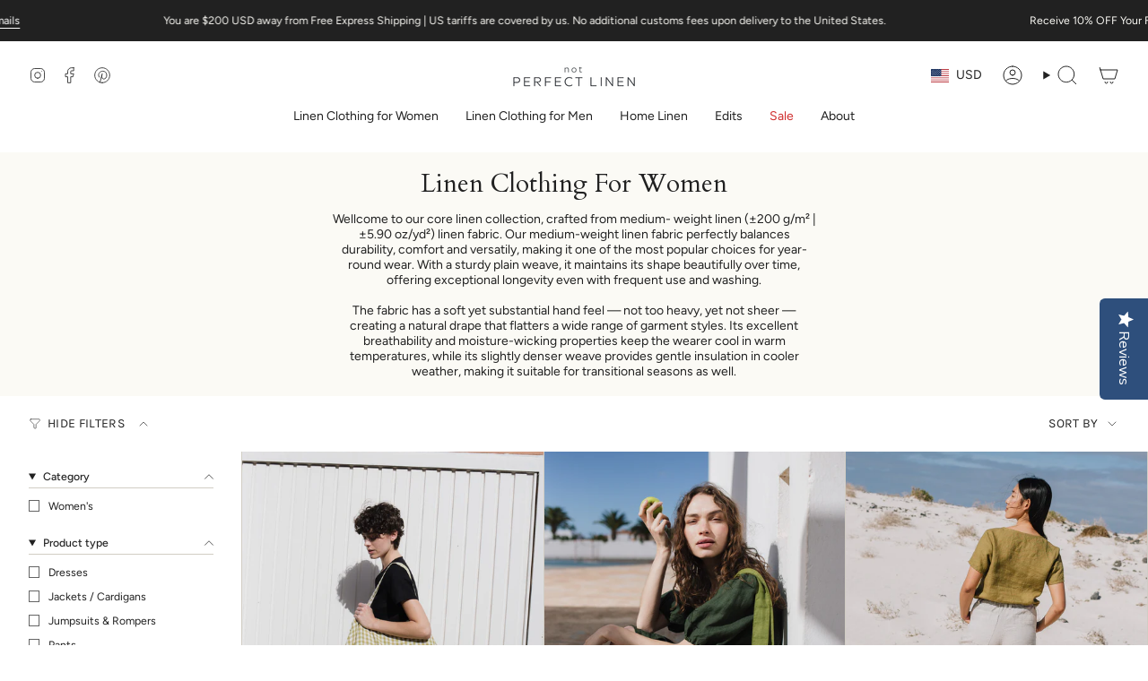

--- FILE ---
content_type: text/css
request_url: https://notperfectlinen.com/cdn/shop/t/130/assets/custom.css?v=113950691701117592681769164879
body_size: 17
content:
.article__title a,.article__link a,.article__content a,.article__content .rte a,.blog-section .article__title a,.widget__link{--link: var(--text-dark) !important;--link-hover: var(--COLOR-PRIMARY) !important;--btn-text: var(--text-dark) !important;--btn-text-hover: var(--COLOR-PRIMARY) !important;color:var(--text-dark)!important}.article__content a:hover,.article__title a:hover{color:var(--COLOR-PRIMARY)!important}.article__reading-time{display:inline-block;margin-left:8px;padding-left:8px;border-left:1px solid var(--text-light);opacity:.8;font-size:.95em}.article__reading-time:before{content:"\1f4d6  ";margin-right:4px}.article__content img,.article__content .rte img{max-width:100%!important;height:auto!important}.article__content img:not([style*=float]):not([style*=width]),.article__content p>img:only-child{display:block!important;margin-left:auto!important;margin-right:auto!important}.article__content p:has(img:only-child){text-align:center!important;margin-bottom:24px}.article__content img[style*=width]{display:inline-block!important}.article__content img[style*=float]{display:inline!important}.article__content .grid{display:grid!important;gap:16px;margin:24px 0}.article__content .grid--1-col{grid-template-columns:1fr}@media (min-width: 750px){.article__content .grid--2-col-tablet{grid-template-columns:repeat(2,1fr)}}.article__content .grid__item img,.article__content .centered-image{width:100%!important;height:auto!important;display:block!important;margin:0!important}.article__content p,.article__content{text-align:justify;text-justify:inter-word}.article__content h1,.article__content h2,.article__content h3,.article__content h4,.article__content h5,.article__content h6{text-align:left}.price--custom-dress.sale .new-price{color:#d02a2a;font-weight:500}.sliderow__title:has(span[style*="color: #d02a2a"]),.navtext:has(span[style*="color: #d02a2a"]){gap:0!important;justify-content:flex-start!important}.sliderow__title span[style*="color: #d02a2a"],.navtext span[style*="color: #d02a2a"]{margin-left:0!important;display:inline!important}
/*# sourceMappingURL=/cdn/shop/t/130/assets/custom.css.map?v=113950691701117592681769164879 */


--- FILE ---
content_type: application/x-javascript
request_url: https://app.cart-bot.net/public/status/shop/notperfectlinen1.myshopify.com.js?1769339460
body_size: -319
content:
var giftbee_settings_updated='1769173080c';

--- FILE ---
content_type: text/javascript
request_url: https://notperfectlinen.com/cdn/shop/t/130/assets/reduce-waste.js?v=24377472946803181771768727143
body_size: -544
content:
document.addEventListener("DOMContentLoaded",(function(){const e=document.getElementById("checkbox-dont-include-label"),t=document.getElementById("checkbox-dont-include-samples");null!==sessionStorage.getItem("labelCheckbox")&&(e.checked="true"===sessionStorage.getItem("labelCheckbox")),null!==sessionStorage.getItem("samplesCheckbox")&&(t.checked="true"===sessionStorage.getItem("samplesCheckbox")),e.addEventListener("change",(function(){sessionStorage.setItem("labelCheckbox",this.checked.toString())})),t.addEventListener("change",(function(){sessionStorage.setItem("samplesCheckbox",this.checked.toString())}))}));

--- FILE ---
content_type: text/javascript
request_url: https://notperfectlinen.com/cdn/shop/t/130/assets/product-customizations.js?v=117340374102489466451768727135
body_size: 10260
content:
(function(){"use strict";console.log("\u{1F3A8} PRODUCT CUSTOMIZATIONS LOADED - Version:",new Date().toISOString()),customElements.get("product-customizations")||customElements.define("product-customizations",class extends HTMLElement{constructor(){super(),this.customizations=[],this.freeCount=parseInt(this.dataset.freeCount||"1"),this.chargeAmount=parseFloat(this.dataset.chargeAmount||"10.00"),this.chargeAmountCents=parseInt(this.dataset.chargeAmountCents||"1000"),this.maxCustomizations=parseInt(this.dataset.maxCustomizations||"3"),this.feeVariantId=this.dataset.feeVariantId||"56012001018235",this.isDress=this.dataset.isDress==="true",this.currencyCode=this.dataset.currencyCode||"USD",this.currencySymbol=this.dataset.currencySymbol||"$",this.moneyFormat=this.dataset.moneyFormat||"${{amount}}",this.productTags=this.dataset.productTags?this.dataset.productTags.split(","):[],this.savedChoices={}}connectedCallback(){this.form=this.closest("form[data-product-form]")||this.closest("product-form")?.querySelector("form")||document.querySelector("form[data-product-form]"),this.modal=this.querySelector("dialog"),this.trigger=this.querySelector("[data-customizations-trigger]"),this.triggerText=this.querySelector("[data-trigger-text]"),this.triggerCount=this.querySelector("[data-trigger-count]"),this.addButton=this.querySelector("[data-add-customization]"),this.container=this.querySelector("[data-customizations-container]"),this.totalEl=this.querySelector("[data-customization-total]"),this.totalAmount=this.querySelector("[data-total-amount]"),this.hiddenInput=this.querySelector("[data-customization-data]"),this.applyButton=this.querySelector("[data-apply-customizations]"),this.statusMessage=this.querySelector("[data-status-message]"),this.modalStatusMessage=this.querySelector("[data-modal-status-message]"),this.messageEl=this.querySelector("[data-customizations-message]"),this.choicesContainer=this.querySelector("[data-customization-choices]"),this.editingCartItemKey=null,this.editingVariantId=null,console.log("[Init] statusMessage:",this.statusMessage),console.log("[Init] modalStatusMessage:",this.modalStatusMessage),this.form||console.warn("Product customizations: Missing product form",this),this.renderChoiceFields(),this.bindEvents(),this.updateUI(),this.checkForEditMode(),this.observeButtonPriceChanges()}getFixedPrice(tier){const pricing={dress:{USD:{tier2:10,tier3:8},CAD:{tier2:14,tier3:11},EUR:{tier2:9,tier3:7},GBP:{tier2:8,tier3:6},AUD:{tier2:15,tier3:12},NOK:{tier2:100,tier3:80},SGD:{tier2:14,tier3:11},CHF:{tier2:9,tier3:7}},other:{USD:{tier2:8,tier3:4},CAD:{tier2:11,tier3:5},EUR:{tier2:7,tier3:4},GBP:{tier2:6,tier3:3},AUD:{tier2:12,tier3:6},NOK:{tier2:80,tier3:40},SGD:{tier2:11,tier3:5},CHF:{tier2:7,tier3:4}}},productType=this.isDress?"dress":"other",currencyPricing=pricing[productType][this.currencyCode];return currencyPricing?currencyPricing[tier]:(console.warn(`Currency ${this.currencyCode} not found, falling back to USD`),pricing[productType].USD[tier])}observeButtonPriceChanges(){const addToCartButton=document.querySelector("[data-add-to-cart]");if(!addToCartButton)return;const priceElement=addToCartButton.querySelector("[data-product-price]");if(!priceElement)return;new MutationObserver(mutations=>{mutations.forEach(mutation=>{mutation.type==="attributes"&&mutation.attributeName==="data-price-cents"&&this.updateAddToCartTotal()})}).observe(priceElement,{attributes:!0,attributeFilter:["data-price-cents"]})}checkForEditMode(){const editCartItemKey=new URLSearchParams(window.location.search).get("edit_cart_item");console.log("\u{1F50D} checkForEditMode:",{editCartItemKey}),editCartItemKey&&setTimeout(()=>{console.log("\u23F0 Fetching cart data..."),fetch("/cart.js").then(r=>r.json()).then(cart=>{console.log("\u{1F4E6} Cart loaded:",cart);const item=cart.items.find(i=>i.key===editCartItemKey);if(console.log("\u{1F3AF} Found item:",item),!item){console.warn("Cart item not found:",editCartItemKey);return}this.editingCartItemKey=editCartItemKey,this.editingVariantId=item.variant_id,this.customizations=[],Object.keys(item.properties||{}).forEach(key=>{key.startsWith("Customization ")&&this.customizations.push({text:item.properties[key],price:0}),(key==="Closures"||key==="Waist Ties"||key==="Pockets")&&this.setSavedChoiceValue(key,item.properties[key])}),console.log("\u270F\uFE0F Customizations extracted:",this.customizations),console.log("\u270F\uFE0F Customizations count:",this.customizations.length),this.renderChoiceFields(),this.container.innerHTML="",this.customizations.forEach((c,i)=>this.renderCustomization(c,i)),this.updateUI(),this.updateTrigger(),console.log("\u270F\uFE0F Before updateStatusMessage, count:",this.customizations.length),this.updateStatusMessage(),console.log("\u{1F3AD} Opening modal... trigger:",this.trigger),this.trigger?(this.trigger.click(),console.log("\u2705 Clicked trigger button")):this.modal&&(this.modal.showModal(),this.modal.style.pointerEvents="auto",this.modal.style.zIndex="9999",console.log("\u2705 Opened modal directly")),window.history.replaceState({},"",window.location.pathname)}).catch(err=>{console.error("Failed to load cart for editing:",err)})},300)}bindEvents(){this.addButton?.addEventListener("click",e=>{e.preventDefault(),this.addCustomization()}),this.querySelectorAll("[data-add-paid-customization]").forEach(button=>{button.addEventListener("click",e=>{e.preventDefault(),this.addCustomization()})});const guideModal=this.querySelector("[data-customization-guide-modal]"),guideTrigger=this.querySelector("[data-customization-guide-trigger]"),guideTrigger2=this.querySelector("[data-customization-guide-trigger-2]"),guideCloseButtons=this.querySelectorAll("[data-guide-close]");guideTrigger&&guideModal&&guideTrigger.addEventListener("click",e=>{e.preventDefault(),guideModal.showModal()}),guideTrigger2&&guideModal&&guideTrigger2.addEventListener("click",e=>{e.preventDefault(),guideModal.showModal()}),guideModal&&guideCloseButtons.length>0&&guideCloseButtons.forEach(btn=>{btn.addEventListener("click",()=>{guideModal.close()})}),this.applyButton?.addEventListener("click",e=>{e.preventDefault(),this.applyCustomizations()});const clearAndCloseButton=this.querySelector("[data-clear-and-close]"),closeButton=this.querySelector("[data-popup-close]");this.form&&this.form.addEventListener("submit",e=>{this.injectCustomizationData()},!0),this.trigger&&this.modal&&this.trigger.addEventListener("click",()=>{setTimeout(()=>{console.log("[Modal Open] Forcing status message update"),this.updateStatusMessage()},100),setTimeout(()=>{const scrollableContainer=this.modal.querySelector("[data-scroll-lock-scrollable]");scrollableContainer&&(scrollableContainer.style.webkitOverflowScrolling="touch",scrollableContainer.style.overflowY="scroll",scrollableContainer.addEventListener("touchstart",e=>{e.stopPropagation()},{passive:!0}),scrollableContainer.addEventListener("touchmove",e=>{e.stopPropagation()},{passive:!0}))},100)})}renderChoiceFields(){if(!this.choicesContainer)return;const enabledChoices=[{tag:"custom-closures",label:"Closures",options:["Buttons","Snaps"]},{tag:"custom-waist-ties",label:"Waist Ties",options:this.productTags.includes("custom-waist-no-tie")?["Removable waist ties (2 back loops)",'Sewn-in side waist ties (0.98"/2.5 cm)',"No Ties"]:["Removable waist ties (2 back loops)",'Sewn-in side waist ties (0.98"/2.5 cm)']},{tag:"custom-pockets",label:"Pockets",options:["Side seam pockets","Patch pockets"]}].filter(choice=>this.productTags.includes(choice.tag));if(enabledChoices.length===0)return;const html=enabledChoices.map(choice=>{const savedValue=this.getSavedChoiceValue(choice.label),isSaved=savedValue&&savedValue!=="";return`
            <div style="margin-bottom: 16px; display: flex; align-items: center; gap: 8px;" data-choice-row="${choice.label}">
              <div style="min-width: 70px; flex-shrink: 0;">
                <label style="font-weight: 500; color: #000; font-size: 0.9rem; display: block;">
                  ${choice.label}
                </label>
                <span data-selected-badge="${choice.label}" style="color: #059669; font-size: 0.75rem; font-weight: 600; display: ${isSaved?"block":"none"}; margin-top: 2px;">\u2713 Selected</span>
              </div>
              <select 
                name="properties[${choice.label}]"
                data-choice-select
                data-choice-label="${choice.label}"
                style="
                  flex: 1;
                  padding: 10px;
                  border: 1px solid #ddd;
                  border-radius: 4px;
                  font-size: 0.95rem;
                  background: white;
                  color: #000;
                "
              >
                <option value="">Standard</option>
                ${choice.options.map(opt=>`<option value="${opt.replace(/"/g,"&quot;")}" ${savedValue===opt?"selected":""}>${opt}</option>`).join("")}
              </select>
            </div>
          `}).join("");this.choicesContainer.innerHTML=html,this.querySelectorAll("[data-choice-select]").forEach(select=>{select.addEventListener("change",e=>{const label=e.target.getAttribute("data-choice-label"),badge=this.querySelector(`[data-selected-badge="${label}"]`);badge&&(badge.style.display=e.target.value?"block":"none")})})}addCustomization(){if(this.customizations.length>=this.maxCustomizations){this.showMessage(`Maximum ${this.maxCustomizations} customizations allowed`,"error");return}if(this.customizations.some(c=>!c.saved)){this.showMessage("Please save the current customization before adding another","error");return}const index=this.customizations.length,customization={id:Date.now()+index,text:"",saved:!1};this.customizations.push(customization),this.renderCustomization(customization,index),this.updateUI()}applyCustomizations(){const validCustomizations=this.customizations.filter(c=>c.text.trim()!==""),choiceSelects=this.querySelectorAll("[data-choice-select]"),hasChoiceSelections=Array.from(choiceSelects).some(select=>select.value!=="");if(validCustomizations.length===0&&!hasChoiceSelections){this.showMessage("Please add at least one customization or make a selection","error");return}if(choiceSelects.forEach(select=>{const label=select.getAttribute("data-choice-label");label&&select.value&&this.setSavedChoiceValue(label,select.value)}),this.customizations=validCustomizations,this.clearAllContainers(),this.customizations.forEach((c,i)=>this.renderCustomization(c,i)),this.renderChoiceFields(),this.editingCartItemKey){this.replaceCartItem();return}this.updateTrigger(),this.updateStatusMessage(),this.modal&&this.modal.close(),this.showMessage("Customizations applied!","success")}clearAndClose(){this.customizations=[],this.clearAllContainers(),this.savedChoices={},this.querySelectorAll("[data-choice-select]").forEach(select=>{select.selectedIndex=0}),this.renderChoiceFields(),this.updateUI(),this.updateTrigger(),this.removeCustomizationInputs(),this.removeFeeFromCart(),this.updateStatusMessage(),this.modal&&this.modal.close(),this.showMessage("Customizations cleared","info")}updateStatusMessage(){const count=this.customizations.length,choiceSelects=this.querySelectorAll("[data-choice-select]"),hasChoiceSelections=Array.from(choiceSelects).some(select=>select.value!=="");if(console.log("[Status] Updating status messages - count:",count,"hasChoiceSelections:",hasChoiceSelections),console.log("[Status] modalStatusMessage element:",this.modalStatusMessage),count>0||hasChoiceSelections){let productPriceCents=0;const form=this.form,selectedVariantId=form?.querySelector('[name="id"]')?.value,priceElement=document.querySelector("[data-add-to-cart]")?.querySelector("[data-product-price]");if(priceElement&&(productPriceCents=parseInt(priceElement.getAttribute("data-price-cents")||"0",10)),productPriceCents===0){const variantSelector=form?.querySelector('select[name="id"], input[name="id"]:checked');if(variantSelector){const selectedOption=variantSelector.tagName==="SELECT"?variantSelector.options[variantSelector.selectedIndex]:variantSelector;productPriceCents=parseInt(selectedOption?.dataset?.price||"0",10)}}if(productPriceCents===0&&window.ShopifyProductVariants&&selectedVariantId){const variant=window.ShopifyProductVariants.find(v=>v.id==selectedVariantId);variant&&(productPriceCents=variant.price)}productPriceCents===0&&this.dataset.productPriceCents&&(productPriceCents=parseInt(this.dataset.productPriceCents,10)),console.log("[Price] Final productPriceCents:",productPriceCents);const customizationTotal=this.calculateTotal(),customizationCents=Math.round(customizationTotal*100),totalCents=productPriceCents+customizationCents,formatPrice=cents=>`${(cents/100).toFixed(2)} ${this.currencyCode}`,itemPrice=formatPrice(productPriceCents),customPrice=formatPrice(customizationCents),totalPrice=formatPrice(totalCents),messageHTML=`
            <strong>\u2713 Customizations applied!</strong><br>
            <span style="font-size: 0.9em; opacity: 0.9;">
              Item: ${itemPrice} + Customization: ${customPrice} = <strong>${totalPrice}</strong>
            </span>
          `;this.statusMessage.innerHTML=messageHTML,this.statusMessage.style.display="block",this.modalStatusMessage?(console.log("[Status] Setting modal status message HTML"),this.modalStatusMessage.innerHTML=messageHTML,this.modalStatusMessage.style.display="block"):(console.warn("[Status] modalStatusMessage element not found!"),this.modalStatusMessage=this.querySelector("[data-modal-status-message]"),this.modalStatusMessage&&(console.log("[Status] Found modalStatusMessage on second try"),this.modalStatusMessage.innerHTML=messageHTML,this.modalStatusMessage.style.display="block"))}else console.log("[Status] No customizations, hiding status messages"),this.statusMessage.style.display="none",this.modalStatusMessage&&(this.modalStatusMessage.style.display="none")}updateTrigger(){const count=this.customizations.length,total=this.calculateTotal(),choiceSelects=this.querySelectorAll("[data-choice-select]"),hasChoiceSelections=Array.from(choiceSelects).some(select=>select.value!=="");if(count>0||hasChoiceSelections){const totalCents=Math.round(total*100),formattedTotal=window.theme&&window.theme.formatMoney?window.theme.formatMoney(totalCents,this.moneyFormat):`${this.currencySymbol}${total.toFixed(2)}`,totalWithCurrency=formattedTotal.includes(this.currencyCode)?formattedTotal:`${formattedTotal} ${this.currencyCode}`;this.triggerText.textContent=`Edit Customizations (${totalWithCurrency})`,this.triggerCount.classList.add("hidden")}else this.triggerText.textContent="Need Customization?",this.triggerCount.classList.add("hidden");this.updateStatusMessage(),this.updateAddToCartTotal()}updateAddToCartTotal(){const addToCartButton=document.querySelector("[data-add-to-cart]");if(!addToCartButton)return;let productPriceCents=0;const priceElement=addToCartButton.querySelector("[data-product-price]");priceElement&&(productPriceCents=parseInt(priceElement.getAttribute("data-price-cents")||"0",10)),productPriceCents===0&&this.dataset.productPriceCents&&(productPriceCents=parseInt(this.dataset.productPriceCents,10));const customizationTotal=this.calculateTotal(),customizationCents=Math.round(customizationTotal*100),totalCents=productPriceCents+customizationCents,formattedTotal=window.theme&&window.theme.formatMoney?window.theme.formatMoney(totalCents,this.moneyFormat):`${this.currencySymbol}${(totalCents/100).toFixed(2)}`,totalWithCurrency=formattedTotal.includes(this.currencyCode)?formattedTotal:`${formattedTotal} ${this.currencyCode}`;if(priceElement)priceElement.textContent=totalWithCurrency;else{const buttonText=addToCartButton.querySelector("[data-add-to-cart-text]");if(buttonText&&customizationCents>0){const baseText=buttonText.textContent.split("\u2022")[0].trim();buttonText.textContent=`${baseText} \u2022 ${totalWithCurrency}`}}}renderCustomization(customization,index){const item=document.createElement("div");item.className="customization-item",item.dataset.customizationId=customization.id;const isSaved=customization.saved||!1,customizationPrice=index>0?this.formatMoney(this.getPriceForCustomization(index+1)):"";item.innerHTML=`
          <div class="customization-item__wrapper">
            <div class="customization-item__header">
              <label class="customization-item__label">
                ${index===0?"Free Customization":`Customization ${index+1}`}
                ${isSaved?'<span style="color: #059669; font-size: 0.75rem; font-weight: 600; margin-left: 8px;">\u2713 Saved</span>':""}
              </label>
              <div style="display: flex; gap: 8px;">
                ${isSaved?`
                  <button type="button" class="customization-item__edit" data-edit-customization="${customization.id}" aria-label="Edit customization" style="
                    background: none;
                    border: none;
                    color: #666;
                    cursor: pointer;
                    padding: 4px 8px;
                    font-size: 0.8rem;
                    text-decoration: underline;
                  ">Edit</button>
                `:""}
                <button type="button" class="customization-item__remove" data-remove-customization="${customization.id}" aria-label="Remove customization" style="
                  background: none;
                  border: none;
                  color: #999;
                  cursor: pointer;
                  padding: 4px 8px;
                  font-size: 0.8rem;
                  text-decoration: underline;
                ">Delete</button>
              </div>
            </div>
            <div style="
              background: ${isSaved?"#f9f9f9":"white"};
              padding: 12px;
              border: ${isSaved?"none":"1px solid #ddd"};
              border-radius: 4px;
              color: #333;
              font-size: 0.9rem;
              line-height: 1.4;
              white-space: nowrap;
              overflow: hidden;
              text-overflow: ellipsis;
              cursor: ${isSaved?"default":"pointer"};
              min-height: 44px;
              display: flex;
              align-items: center;
            " ${isSaved?"":`data-customization-text="${customization.id}"`}>
              ${customization.text||(isSaved?"":"Click to edit customization...")}
            </div>
            ${isSaved?"":`
              <textarea 
                class="customization-item__input"
                data-customization-input="${customization.id}"
                rows="3"
                maxlength="250"
                style="display: none; margin-top: 8px; font-size: 16px; padding: 10px; border: 1px solid #ddd; border-radius: 4px; width: 100%; font-family: inherit;"
              >${customization.text||""}</textarea>
            `}
            <div style="display: flex; justify-content: space-between; align-items: center; margin-top: 8px;">
              <div class="customization-item__counter">
                <span data-char-count="${customization.id}">${customization.text?.length||0}</span>/250
              </div>
              ${isSaved?"":`
                <button type="button" class="customization-item__save" data-save-customization="${customization.id}" style="
                  background: #000;
                  color: white;
                  border: none;
                  padding: 6px 16px;
                  border-radius: 4px;
                  cursor: pointer;
                  font-size: 0.85rem;
                  font-weight: 500;
                  transition: background 0.2s;
                " onmouseover="this.style.background='#333'" onmouseout="this.style.background='#000'">Save Customization</button>
              `}
            </div>
          </div>
          ${index>0?`
            <div style="margin-top: 8px; font-size: 0.8rem; color: #666; font-weight: 500;">
              Price: ${customizationPrice}
            </div>
          `:""}
        `;const targetContainer=index===0?this.querySelector("[data-free-customization]"):this.querySelector("[data-paid-customizations]");targetContainer?targetContainer.appendChild(item):this.container.appendChild(item);const textarea=item.querySelector(`[data-customization-input="${customization.id}"]`),textDisplay=item.querySelector(`[data-customization-text="${customization.id}"]`),removeBtn=item.querySelector(`[data-remove-customization="${customization.id}"]`),editBtn=item.querySelector(`[data-edit-customization="${customization.id}"]`),saveBtn=item.querySelector(`[data-save-customization="${customization.id}"]`),charCount=item.querySelector(`[data-char-count="${customization.id}"]`);textDisplay&&textarea&&(textDisplay.addEventListener("click",()=>{textDisplay.style.display="none",textarea.style.display="block",textarea.focus()}),textarea.addEventListener("blur",()=>{customization.saved||setTimeout(()=>{textDisplay.textContent=textarea.value||"Click to edit customization...",textDisplay.style.display="flex",textarea.style.display="none"},200)})),textarea&&textarea.addEventListener("input",e=>{customization.text=e.target.value,charCount.textContent=e.target.value.length,textDisplay&&(textDisplay.textContent=e.target.value||"Click to edit customization..."),saveBtn&&(saveBtn.disabled=!e.target.value.trim(),saveBtn.style.opacity=e.target.value.trim()?"1":"0.5",saveBtn.style.cursor=e.target.value.trim()?"pointer":"not-allowed"),this.updateUI()}),removeBtn.addEventListener("click",()=>{this.removeCustomization(customization.id)}),editBtn&&editBtn.addEventListener("click",()=>{customization.saved=!1,this.clearAllContainers(),this.customizations.forEach((c,i)=>this.renderCustomization(c,i))}),saveBtn&&(saveBtn.disabled=!customization.text?.trim(),saveBtn.style.opacity=customization.text?.trim()?"1":"0.5",saveBtn.style.cursor=customization.text?.trim()?"pointer":"not-allowed",saveBtn.addEventListener("click",()=>{customization.text.trim()&&(customization.saved=!0,this.clearAllContainers(),this.customizations.forEach((c,i)=>this.renderCustomization(c,i)))})),isSaved||requestAnimationFrame(()=>textarea.focus())}clearAllContainers(){this.container&&(this.container.innerHTML="");const freeContainer=this.querySelector("[data-free-customization]");freeContainer&&(freeContainer.innerHTML="");const paidContainer=this.querySelector("[data-paid-customizations]");paidContainer&&(paidContainer.innerHTML="")}removeCustomization(id){const index=this.customizations.findIndex(c=>c.id===id);if(index===-1)return;this.customizations.splice(index,1);const item=this.container.querySelector(`[data-customization-id="${id}"]`);item&&(item.style.opacity="0",item.style.transform="translateX(-10px)",setTimeout(()=>item.remove(),200)),setTimeout(()=>{this.clearAllContainers(),this.customizations.forEach((c,i)=>this.renderCustomization(c,i)),this.updateUI()},200)}getSavedChoiceValue(label){return this.savedChoices[label]||""}setSavedChoiceValue(label,value){this.savedChoices[label]=value}updateUI(){const total=this.calculateTotal(),hasCustomizations=this.customizations.length>0,canAddMore=this.customizations.length<this.maxCustomizations;if(this.totalAmount){const totalCents=Math.round(total*100),formattedMoney=window.theme&&window.theme.formatMoney?window.theme.formatMoney(totalCents,this.moneyFormat):`${this.currencySymbol}${total.toFixed(2)}`;formattedMoney.includes(this.currencyCode)?this.totalAmount.textContent=formattedMoney:this.totalAmount.textContent=`${formattedMoney} ${this.currencyCode}`}this.addButton&&(this.addButton.disabled=!canAddMore,canAddMore?this.customizations.length===0?(this.addButton.textContent="+ Add Free Customization",this.addButton.style.display="block"):this.addButton.style.display="none":this.addButton.textContent=`Maximum ${this.maxCustomizations} customizations reached`),this.querySelectorAll("[data-add-paid-customization]").forEach(button=>{const customizationNum=parseInt(button.dataset.customizationNumber),requiredCount=customizationNum-1;this.customizations.length>=customizationNum?(button.style.display="none",button.nextElementSibling.style.display="none"):this.customizations.length===requiredCount?(button.disabled=!1,button.style.opacity="1",button.style.cursor="pointer",button.style.display="block",button.nextElementSibling.style.display="block"):this.customizations.length<requiredCount&&(button.disabled=!0,button.style.opacity="0.5",button.style.cursor="not-allowed",button.style.display="block",button.nextElementSibling.style.display="block")})}calculateTotal(){const count=this.customizations.length;return count<=1?0:count===2?this.getFixedPrice("tier2"):count===3?this.getFixedPrice("tier2")+this.getFixedPrice("tier3"):0}getPriceForCustomization(count){return count<=1?0:count===2?this.getFixedPrice("tier2"):this.getFixedPrice("tier3")}formatMoney(amount){const amountInCents=Math.round(amount*100);if(window.theme&&window.theme.formatMoney&&this.moneyFormat)return window.theme.formatMoney(amountInCents,this.moneyFormat);const formattedAmount=(amountInCents/100).toFixed(2);return`${this.currencySymbol}${formattedAmount}`}injectCustomizationData(){const validCustomizations=this.customizations.filter(c=>c.text.trim()),choiceSelects=this.querySelectorAll("[data-choice-select]"),hasChoices=Array.from(choiceSelects).some(select=>select.value!=="");if(validCustomizations.length===0&&!hasChoices){this.removeCustomizationInputs();return}if(this.removeCustomizationInputs(),validCustomizations.forEach((c,i)=>{const key=`Customization ${i+1}`;this.createHiddenInput(`properties[${key}]`,c.text)}),choiceSelects.forEach(select=>{const label=select.getAttribute("data-choice-label"),value=select.value;label&&value&&this.createHiddenInput(`properties[${label}]`,value)}),validCustomizations.length>0){const count=validCustomizations.length,total=this.calculateTotal(),feeCents=Math.round(total*100);this.createHiddenInput("properties[_customization_count]",count.toString())}}createHiddenInput(name,value){const input=document.createElement("input");input.type="hidden",input.name=name,input.value=value,input.className="customization-property",this.form.appendChild(input)}removeCustomizationInputs(){this.form.querySelectorAll(".customization-property").forEach(input=>input.remove())}showMessage(message,type="info"){this.messageEl&&(this.messageEl.textContent=message,this.messageEl.className=`customizations-message visible ${type}`,setTimeout(()=>{this.messageEl.classList.remove("visible")},3e3))}}),document.addEventListener("click",e=>{const editButton=e.target.closest("[data-edit-customizations]");if(!editButton)return;e.preventDefault();const cartItemKey=editButton.dataset.cartItemKey,variantId=editButton.dataset.variantId,productUrl=editButton.dataset.productUrl;Promise.all([fetch("/cart.js").then(r=>r.json()),fetch(productUrl+".js").then(r=>r.json())]).then(([cart,product])=>{const item=cart.items.find(i=>i.key===cartItemKey);if(!item)return;console.log("Cart item properties:",item.properties);const customizations=[],choices=[],choiceNames=["Closures","Waist Ties","Pockets"];Object.keys(item.properties||{}).forEach(key=>{console.log("Property key:",key,"Value:",item.properties[key]),key.startsWith("Customization ")||key.startsWith("_Customization ")?(console.log("Found customization:",key,item.properties[key]),customizations.push({key,value:item.properties[key]})):choiceNames.includes(key)&&(console.log("Found choice:",key,item.properties[key]),choices.push({key,value:item.properties[key]}))}),console.log("Extracted customizations:",customizations),console.log("Extracted choices:",choices);const productTags=product.tags||[];openCartEditModal(item,customizations,choices,productTags,cartItemKey,variantId,cart)}).catch(err=>console.error("Failed to load cart item:",err))});function openCartEditModal(item,customizations,choices,productTags,cartItemKey,variantId,cart){const isDress=item.product_type&&item.product_type.toLowerCase().includes("dress"),currencyCode=cart.currency||"USD",productType=item.product_type,feeVariantId=isDress?"56012000985467":"56012001018235";function setupModal(){const formatMoney=cents=>{const symbol={USD:"$",CAD:"$",EUR:"\u20AC",GBP:"\xA3",AUD:"$",NOK:"kr",SGD:"$",CHF:"CHF"}[currencyCode]||currencyCode,amount=(cents/100).toFixed(2);return currencyCode==="NOK"?`${amount} ${symbol}`:currencyCode==="CHF"?`${symbol} ${amount}`:`${symbol}${amount} ${currencyCode}`},getButtonPrice=tier=>{const pricing={dress:{USD:{tier2:1e3,tier3:800},CAD:{tier2:1400,tier3:1100},EUR:{tier2:900,tier3:700},GBP:{tier2:800,tier3:600},AUD:{tier2:1500,tier3:1200},NOK:{tier2:1e4,tier3:8e3},SGD:{tier2:1400,tier3:1100},CHF:{tier2:900,tier3:700}},other:{USD:{tier2:800,tier3:400},CAD:{tier2:1100,tier3:500},EUR:{tier2:700,tier3:400},GBP:{tier2:600,tier3:300},AUD:{tier2:1200,tier3:600},NOK:{tier2:8e3,tier3:4e3},SGD:{tier2:1100,tier3:500},CHF:{tier2:700,tier3:400}}},productType2=isDress?"dress":"other";return(pricing[productType2][currencyCode]||pricing[productType2].USD)[tier]};let customizationsArray=customizations.map((c,i)=>({id:Date.now()+i,text:c.value,saved:!0}));const calculateCustomizationTotal=(paidCount,isDress2)=>{if(paidCount===0)return 0;const pricing={dress:{USD:{tier2:1e3,tier3:1800},CAD:{tier2:1400,tier3:2500},EUR:{tier2:900,tier3:1600},GBP:{tier2:800,tier3:1400},AUD:{tier2:1500,tier3:2700},NOK:{tier2:1e4,tier3:18e3},SGD:{tier2:1400,tier3:2500},CHF:{tier2:900,tier3:1600}},other:{USD:{tier2:800,tier3:1200},CAD:{tier2:1100,tier3:1600},EUR:{tier2:700,tier3:1100},GBP:{tier2:600,tier3:900},AUD:{tier2:1200,tier3:1800},NOK:{tier2:8e3,tier3:12e3},SGD:{tier2:1100,tier3:1600},CHF:{tier2:700,tier3:1100}}},productType2=isDress2?"dress":"other",prices=pricing[productType2][currencyCode]||pricing[productType2].USD;return paidCount===1?prices.tier2:paidCount>=2?prices.tier3:0},enabledChoices=[{tag:"custom-closures",label:"Closures",options:["Buttons","Snaps"]},{tag:"custom-waist-ties",label:"Waist Ties",options:productTags.includes("custom-waist-no-tie")?["Removable waist ties (2 back loops)",'Sewn-in side waist ties (0.98"/2.5 cm)',"No Ties"]:["Removable waist ties (2 back loops)",'Sewn-in side waist ties (0.98"/2.5 cm)']},{tag:"custom-pockets",label:"Pockets",options:["Side seam pockets","Patch pockets"]}].filter(choice=>productTags.includes(choice.tag)),modalHTML=`
      <dialog class="cart-edit-modal" id="cart-edit-modal" data-scroll-lock-required style="
        position: fixed;
        top: 50%;
        left: 50%;
        transform: translate(-50%, -50%);
        padding: 0;
        border: none;
        border-radius: 8px;
        box-shadow: 0 4px 20px rgba(0,0,0,0.2);
        max-width: 500px;
        width: 90%;
        max-height: 90vh;
        display: flex;
        flex-direction: column;
        z-index: 10000;
        background: white;
        overflow: hidden;
        pointer-events: auto;
      ">
        <div class="cart-edit-modal-content" style="
          padding: 20px;
          overflow-y: scroll;
          overflow-x: hidden;
          -webkit-overflow-scrolling: touch;
          overscroll-behavior: contain;
          flex: 1 1 auto;
          min-height: 0;
          position: relative;
          pointer-events: auto;
        " data-scroll-lock-scrollable ontouchmove="event.stopPropagation();">
          <div style="display: flex; justify-content: space-between; align-items: start; margin-bottom: 24px;">
            <div>
              <h3 style="margin: 0 0 12px 0; font-size: 1.5rem; font-weight: 500; color: #000; text-align: center;">Customize Your Item</h3>
              <p style="margin: 0; color: #666; font-size: 0.9rem; line-height: 1.5; text-align: justify;">
                Your garment will be made exactly as described in the listing and shown in the product photos. However, you may request the following small customizations at no additional cost.
              </p>
            </div>
            <button type="button" class="cart-edit-close" onclick="const m=this.closest('dialog'); m.close(); setTimeout(() => m.remove(), 200);" style="
              background: none;
              border: none;
              font-size: 28px;
              cursor: pointer;
              padding: 0;
              line-height: 1;
              color: #999;
            ">&times;</button>
          </div>
          
          <!-- Price breakdown status message (at top) -->
          <div class="cart-edit-status" style="
            display: none;
            padding: 10px 16px;
            margin-bottom: 20px;
            border-radius: 4px;
            font-size: 0.9rem;
            text-align: center;
            background: #FBFAF5;
            color: #065f46;
            font-weight: 500;
          "></div>
          
          ${enabledChoices.length>0?`
      <div class="cart-edit-choices" style="margin-bottom: 24px;">
        ${enabledChoices.map(choice=>{const currentValue=choices.find(c=>c.key===choice.label)?.value||"";return`
            <div style="margin-bottom: 16px; display: flex; align-items: center; gap: 8px;">
              <div style="min-width: 70px; flex-shrink: 0;">
                <label style="font-weight: 500; color: #000; font-size: 0.9rem; display: block;">
                  ${choice.label}
                </label>
                <span data-choice-badge="${choice.label}" style="color: #059669; font-size: 0.75rem; font-weight: 600; display: ${currentValue?"block":"none"}; margin-top: 2px;">\u2713 Selected</span>
              </div>
              <select 
                class="cart-edit-choice"
                data-choice-name="${choice.label}"
                style="
                  flex: 1;
                  padding: 10px;
                  border: 1px solid #ddd;
                  border-radius: 4px;
                  font-size: 0.95rem;
                  background: white;
                  color: #000;
                "
              >
                <option value="">Standard</option>
                ${choice.options.map(opt=>`<option value="${opt.replace(/"/g,"&quot;")}" ${opt===currentValue?"selected":""}>${opt}</option>`).join("")}
              </select>
            </div>
          `}).join("")}
      </div>
    `:""}
          
          <!-- Anything else section -->
          <div style="margin-bottom: 16px;">
            <h4 style="margin: 0 0 8px 0; font-size: 1rem; font-weight: 500; color: #000;">Anything else?</h4>
            <p style="margin: 0 0 16px 0; color: #666; font-size: 0.85rem; line-height: 1.5; text-align: justify;">
              Would you like one more adjustment that's not listed above? You may add one additional customization free of charge.
            </p>
          </div>
          
          <!-- FREE customization section (container) -->
          <div class="cart-edit-free" style="margin-bottom: 16px;"></div>
          
          <button 
            type="button"
            class="cart-edit-add-free-btn"
            style="
              background: white;
              border: 1px dashed #999;
              padding: 10px 16px;
              border-radius: 4px;
              cursor: pointer;
              width: 100%;
              margin-bottom: 16px;
              font-size: 0.9rem;
              color: #333;
              display: none;
            "
          >+ Add Free Customization</button>
          
          <div style="text-align: center; margin-bottom: 24px;">
            <button 
              type="button"
              class="cart-edit-guide"
              style="
                background: none;
                border: none;
                color: #000;
                text-decoration: underline;
                cursor: pointer;
                font-size: 0.85rem;
                padding: 0;
              "
            >Customization Guide</button>
          </div>
          
          <!-- Grouped section with background -->
          <div style="padding: 20px; background: #EBEBE1; border-radius: 8px; margin-top: 24px; margin-left: -32px; margin-right: -32px; padding-left: 32px; padding-right: 32px;">
            <div style="margin-bottom: 16px;">
              <h4 style="margin: 0 0 8px 0; font-size: 1rem; font-weight: 500; color: #000;">Need more than one customization?</h4>
              <p style="margin: 0; color: #666; font-size: 0.85rem; line-height: 1.5; text-align: justify;">
                If you'd like additional changes beyond the first free one, you can add up to <strong style="color: #000;">two extra</strong> customizations for an additional fee:
              </p>
            </div>
            
            <!-- PAID customizations section (container) -->
            <div class="cart-edit-paid"></div>
            
            <!-- Add 2nd Customization button -->
            <div data-btn-2nd-container style="margin-bottom: 16px;">
              <button 
                type="button"
                class="cart-edit-add-customization"
                style="
                  background: white;
                  border: 1px dashed #999;
                  padding: 10px 16px;
                  border-radius: 4px;
                  cursor: pointer;
                  width: 100%;
                  font-size: 0.9rem;
                  color: #333;
                "
              >+ Add 2nd Customization</button>
              <div style="text-align: center; margin-top: 8px; font-size: 0.8rem; color: #666; font-weight: 500;">
                Price: ${formatMoney(getButtonPrice("tier2"))}
              </div>
            </div>
            
            <!-- Add 3rd Customization button -->
            <div data-btn-3rd-container style="margin-bottom: 16px;">
              <button 
                type="button"
                class="cart-edit-add-customization"
                style="
                  background: white;
                  border: 1px dashed #999;
                  padding: 10px 16px;
                  border-radius: 4px;
                  cursor: pointer;
                  width: 100%;
                  font-size: 0.9rem;
                  color: #333;
                "
              >+ Add 3rd Customization</button>
              <div style="text-align: center; margin-top: 8px; font-size: 0.8rem; color: #666; font-weight: 500;">
                Price: ${formatMoney(getButtonPrice("tier3"))}
              </div>
            </div>
            
            <div style="text-align: center; margin-bottom: 20px;">
              <button 
                type="button"
                class="cart-edit-guide"
                style="
                  background: none;
                  border: none;
                  color: #000;
                  text-decoration: underline;
                  cursor: pointer;
                  font-size: 0.85rem;
                  padding: 0;
                "
              >Customization Guide</button>
            </div>
            
            <div style="margin-bottom: 20px; padding: 16px; background: white; border-radius: 4px;">
              <div style="display: flex; justify-content: space-between; align-items: center;">
                <span style="font-weight: 500; color: #000;">Customization Total:</span>
                <span data-customization-total style="font-weight: 600; font-size: 1.1rem; color: #000;">${formatMoney(calculateCustomizationTotal(customizationsArray.length-1,isDress))}</span>
              </div>
            </div>
            
            <div style="display: flex; gap: 12px; margin-bottom: 20px;">
            <button 
              type="button"
              class="cart-edit-clear"
              style="
                flex: 1;
                padding: 14px;
                border: 1px solid #ddd;
                background: white;
                border-radius: 4px;
                cursor: pointer;
                font-size: 1rem;
              "
            >Close</button>
            <button 
              type="button"
              class="cart-edit-apply"
              style="
                flex: 2;
                padding: 14px;
                border: none;
                background: #000;
                color: white;
                border-radius: 4px;
                cursor: pointer;
                font-size: 1rem;
                font-weight: 500;
              "
            >Save</button>
            </div>
            
            <p style="margin: 0; font-size: 0.85rem; color: #666; line-height: 1.5; text-align: center;">
              Please note that customized items are made especially for you and therefore can't be returned, refunded, or exchanged.
            </p>
          </div>
          
          <button type="button" class="cart-edit-add-free-placeholder" style="display: none;"></button>
          <button type="button" class="cart-edit-add" style="display: none;"></button>
        </div>
      </dialog>
      
      <!-- Customization Guide Modal -->
      <dialog 
        id="cart-edit-guide-modal"
        style="
          position: fixed;
          top: 50%;
          left: 50%;
          transform: translate(-50%, -50%);
          max-width: 600px;
          border: none;
          border-radius: 8px;
          padding: 0;
          box-shadow: 0 4px 20px rgba(0,0,0,0.15);
          background: white;
          margin: 0;
          z-index: 10001;
        "
      >
        <div style="padding: 32px; background: white;">
          <div style="display: flex; justify-content: space-between; align-items: start; margin-bottom: 24px;">
            <h3 style="margin: 0; font-size: 1.5rem; font-weight: 500; color: #000;">Customization Guide</h3>
            <button
              type="button"
              class="cart-guide-close"
              aria-label="Close"
              style="
                background: none;
                border: none;
                outline: none;
                font-size: 2rem;
                line-height: 1;
                cursor: pointer;
                padding: 0;
                width: 32px;
                height: 32px;
                display: flex;
                align-items: center;
                justify-content: center;
                color: #666;
              "
              onmouseover="this.style.color='#000'"
              onmouseout="this.style.color='#666'"
            >&times;</button>
          </div>
          
          <div style="color: #333; font-size: 0.95rem; line-height: 1.6;">
            <ul style="margin: 0; padding-left: 20px;">
              <li style="margin-bottom: 10px;">Shortening or lengthening the garment (up to 20 cm / 7.9 in) \u2014 torso, waistline, or overall length</li>
              <li style="margin-bottom: 10px;">Shortening or lengthening sleeves</li>
              <li style="margin-bottom: 10px;">Adding or removing buttons or snaps</li>
              <li style="margin-bottom: 10px;">Minor adjustments to the neckline, collar, or armholes</li>
              <li style="margin-bottom: 10px;">Adding pockets</li>
              <li style="margin-bottom: 10px;">Adding small, thoughtful details that make the garment uniquely yours</li>
            </ul>
            
            <p style="margin: 16px 0 0 0; color: #666; font-size: 0.9rem;">
              Other small customizations may be possible depending on the garment's design and construction.
            </p>
          </div>
          
          <div style="margin-top: 24px;">
            <button 
              type="button"
              class="cart-guide-close"
              style="
                width: 100%;
                padding: 14px;
                border: none;
                background: #000;
                color: white;
                border-radius: 4px;
                cursor: pointer;
                font-size: 1rem;
                font-weight: 500;
              "
            >Close</button>
          </div>
        </div>
      </dialog>
    `,existingModal=document.getElementById("cart-edit-modal");existingModal&&existingModal.remove();const existingGuide=document.getElementById("cart-edit-guide-modal");existingGuide&&existingGuide.remove(),document.body.insertAdjacentHTML("beforeend",modalHTML);const modal=document.getElementById("cart-edit-modal"),getPaidCustomizationCount=()=>{const paidContainer=modal.querySelector(".cart-edit-paid");return paidContainer?paidContainer.querySelectorAll(".cart-edit-item").length:0},updateTotal=()=>{const totalSpan=modal.querySelector("[data-customization-total]");if(totalSpan){const paidCount=getPaidCustomizationCount();totalSpan.textContent=formatMoney(calculateCustomizationTotal(paidCount,isDress))}},updateAddButtons=()=>{const addFreeBtn2=modal.querySelector(".cart-edit-add-free-btn"),btn2ndContainer=modal.querySelector("[data-btn-2nd-container]"),btn3rdContainer=modal.querySelector("[data-btn-3rd-container]");addFreeBtn2&&(addFreeBtn2.style.display=customizationsArray.length===0?"block":"none");const paidCount=customizationsArray.length-1;btn2ndContainer&&(btn2ndContainer.style.display=paidCount>=1?"none":"block"),btn3rdContainer&&(btn3rdContainer.style.display=paidCount>=2?"none":"block")},renderAllCustomizations=()=>{const freeContainer=modal.querySelector(".cart-edit-free"),paidContainer=modal.querySelector(".cart-edit-paid");freeContainer&&(freeContainer.innerHTML=""),paidContainer&&(paidContainer.innerHTML=""),customizationsArray.forEach((customization,index)=>{const isFree=index===0,targetContainer=isFree?freeContainer:paidContainer;if(!targetContainer)return;const item2=document.createElement("div");item2.className="cart-edit-item",item2.setAttribute("data-customization-id",customization.id),item2.setAttribute("data-saved",customization.saved),item2.style.cssText="margin-bottom: 16px; position: relative;";const priceText=isFree?"":`<div style="margin-top: 8px; font-size: 0.8rem; color: #666; font-weight: 500;">
          Price: ${formatMoney(getButtonPrice(index===1?"tier2":"tier3"))}
        </div>`;item2.innerHTML=`
          <div style="display: flex; justify-content: space-between; align-items: center; margin-bottom: 6px;">
            <label style="font-weight: 500; font-size: 0.875rem; color: #000;">
              ${isFree?"Free Customization":`Customization ${index+1}`}
              <span style="color: #059669; font-size: 0.75rem; font-weight: 600; margin-left: 8px; display: ${customization.saved?"inline":"none"};">\u2713 Saved</span>
            </label>
            <div style="display: flex; gap: 8px;">
              <button type="button" class="cart-edit-edit" data-edit-id="${customization.id}" style="
                background: none;
                border: none;
                color: #666;
                cursor: pointer;
                padding: 4px 8px;
                font-size: 0.8rem;
                text-decoration: underline;
                display: ${customization.saved?"inline":"none"};
              " aria-label="Edit">Edit</button>
              <button type="button" class="cart-edit-delete" data-delete-id="${customization.id}" style="
                background: none;
                border: none;
                color: #999;
                cursor: pointer;
                padding: 4px 8px;
                font-size: 0.8rem;
                text-decoration: underline;
              " aria-label="Delete">Delete</button>
            </div>
          </div>
          
          <div class="cart-edit-text-display" data-text-display="${customization.id}" style="
            background: ${customization.saved?"#f9f9f9":"white"};
            padding: 12px;
            border: ${customization.saved?"none":"1px solid #ddd"};
            border-radius: 4px;
            color: #333;
            font-size: 0.9rem;
            line-height: 1.4;
            min-height: 44px;
            display: ${customization.saved?"flex":"none"};
            align-items: center;
          ">${customization.text}</div>
          
          <textarea 
            class="cart-edit-input" 
            data-customization-id="${customization.id}"
            rows="3"
            maxlength="250"
            style="
              display: ${customization.saved?"none":"block"};
              width: 100%;
              padding: 10px;
              margin-top: 8px;
              border: 1px solid #ddd;
              border-radius: 4px;
              font-size: 16px;
              font-family: inherit;
              resize: vertical;
              background: white;
              color: #000;
            "
          >${customization.text}</textarea>
          
          <div style="display: ${customization.saved?"none":"flex"}; justify-content: space-between; align-items: center; margin-top: 8px;" data-edit-controls="${customization.id}">
            <div style="font-size: 0.75rem; color: #999;">
              <span data-char-count="${customization.id}">${customization.text.length}</span>/250
            </div>
            <button type="button" class="cart-edit-save" data-save-id="${customization.id}" style="
              background: #000;
              color: white;
              border: none;
              padding: 6px 16px;
              border-radius: 4px;
              cursor: pointer;
              font-size: 0.85rem;
              font-weight: 500;
            " onmouseover="this.style.background='#333'" onmouseout="this.style.background='#000'">Save Customization</button>
          </div>
          ${priceText}
        `,targetContainer.appendChild(item2);const textarea=item2.querySelector(`[data-customization-id="${customization.id}"]`),charCount=item2.querySelector(`[data-char-count="${customization.id}"]`),editBtn=item2.querySelector(`[data-edit-id="${customization.id}"]`),saveBtn=item2.querySelector(`[data-save-id="${customization.id}"]`),deleteBtn=item2.querySelector(`[data-delete-id="${customization.id}"]`),textDisplay=item2.querySelector(`[data-text-display="${customization.id}"]`),editControls=item2.querySelector(`[data-edit-controls="${customization.id}"]`),savedBadge=item2.querySelector('span[style*="color: #059669"]');textarea&&charCount&&textarea.addEventListener("input",()=>{charCount.textContent=textarea.value.length,customization.text=textarea.value}),editBtn&&textarea&&textDisplay&&editControls&&editBtn.addEventListener("click",()=>{customization.saved=!1,textDisplay.style.display="none",textarea.style.display="block",editControls.style.display="flex",editBtn.style.display="none",savedBadge&&(savedBadge.style.display="none"),textarea.focus()}),saveBtn&&textarea&&textDisplay&&editControls&&saveBtn.addEventListener("click",()=>{customization.text.trim()&&(customization.saved=!0,textDisplay.textContent=customization.text,textDisplay.style.display="flex",textDisplay.style.background="#f9f9f9",textDisplay.style.border="none",textarea.style.display="none",editControls.style.display="none",editBtn&&(editBtn.style.display="inline"),savedBadge&&(savedBadge.style.display="inline"))}),deleteBtn&&deleteBtn.addEventListener("click",()=>{const idx=customizationsArray.findIndex(c=>c.id===customization.id);idx!==-1&&customizationsArray.splice(idx,1),renderAllCustomizations(),updateAddButtons(),updateTotal()})}),updateAddButtons()},style=document.createElement("style");style.textContent=`
      .cart-edit-close:hover { color: #333 !important; }
      .cart-edit-input:focus { border-color: #999 !important; outline: none; }
      .cart-edit-add:hover { background: #f5f5f5 !important; border-color: #999 !important; }
      .cart-edit-clear:hover { background: #f5f5f5 !important; }
      .cart-edit-guide:hover { background: #f5f5f5 !important; }
      .cart-edit-apply:hover { background: #333 !important; }
      #cart-edit-modal::backdrop { background: rgba(0, 0, 0, 0.5); }
    `,document.head.appendChild(style);const closeBtn=modal.querySelector(".cart-edit-close");closeBtn&&closeBtn.addEventListener("click",e=>{e.preventDefault(),e.stopPropagation(),modal.close(),setTimeout(()=>modal.remove(),200)});const clearBtn=modal.querySelector(".cart-edit-clear");clearBtn&&clearBtn.addEventListener("click",()=>{modal.close(),setTimeout(()=>modal.remove(),200)}),modal.querySelectorAll(".cart-edit-guide").forEach(btn=>{btn.addEventListener("click",()=>{const guideModal2=document.getElementById("cart-edit-guide-modal");guideModal2&&guideModal2.showModal()})});const guideModal=document.getElementById("cart-edit-guide-modal");guideModal&&guideModal.querySelectorAll(".cart-guide-close").forEach(btn=>{btn.addEventListener("click",()=>{guideModal.close()})}),modal.querySelectorAll(".cart-edit-choice").forEach(select=>{select.addEventListener("change",e=>{const choiceName=e.target.dataset.choiceName,badge=modal.querySelector(`[data-choice-badge="${choiceName}"]`);badge&&(badge.style.display=e.target.value?"block":"none")})}),modal.querySelector(".cart-edit-apply").addEventListener("click",()=>{const choiceSelects=modal.querySelectorAll(".cart-edit-choice"),properties={};choiceSelects.forEach(select=>{const name=select.dataset.choiceName,value=select.value;value&&(properties[name]=value)});const validCustomizations=customizationsArray.filter(c=>c.text.trim());if(validCustomizations.forEach((c,index)=>{properties[`Customization ${index+1}`]=c.text.trim()}),validCustomizations.length>0){const isDress2=productType.toLowerCase().includes("dress"),count=validCustomizations.length;let feeCents=0;count===2?isDress2?feeCents={USD:1e3,CAD:1400,EUR:900,GBP:800,AUD:1500,NOK:1e4,SGD:1400,CHF:900}[currencyCode]||1e3:feeCents={USD:800,CAD:1100,EUR:700,GBP:600,AUD:1200,NOK:8e3,SGD:1100,CHF:700}[currencyCode]||800:count===3&&(isDress2?feeCents={USD:1800,CAD:2500,EUR:1600,GBP:1400,AUD:2700,NOK:18e3,SGD:2500,CHF:1600}[currencyCode]||1800:feeCents={USD:1200,CAD:1600,EUR:1100,GBP:900,AUD:1800,NOK:12e3,SGD:1600,CHF:1100}[currencyCode]||1200),properties._customization_count=count.toString()}const saveBtn=modal.querySelector(".cart-edit-apply");saveBtn.textContent="Updating...",saveBtn.disabled=!0,fetch("/cart/change.js",{method:"POST",headers:{"Content-Type":"application/json"},body:JSON.stringify({id:cartItemKey,quantity:0})}).then(()=>fetch("/cart/add.js",{method:"POST",headers:{"Content-Type":"application/json"},body:JSON.stringify({id:variantId,quantity:1,properties})})).then(()=>{modal.close(),window.location.pathname.includes("/cart")?window.location.reload():window.location.href="/cart"}).catch(err=>{console.error("Failed to update:",err);const errorMsg=document.createElement("div");errorMsg.style.cssText="color: #d32f2f; font-size: 0.85rem; margin: 12px 0; text-align: center; padding: 12px; background: #ffebee; border-radius: 4px;",errorMsg.textContent="Failed to update customizations. Please try again.",saveBtn.parentElement.insertBefore(errorMsg,saveBtn),saveBtn.textContent="Save",saveBtn.disabled=!1,setTimeout(()=>errorMsg.remove(),5e3)})}),updateCartEditStatus(modal,item,customizations.length,currencyCode),renderAllCustomizations(),updateAddButtons();const addFreeBtn=modal.querySelector(".cart-edit-add-free-btn");addFreeBtn&&addFreeBtn.addEventListener("click",()=>{const newCustomization={id:Date.now(),text:"",saved:!1};customizationsArray.push(newCustomization),renderAllCustomizations(),updateAddButtons(),updateTotal(),setTimeout(()=>{const textarea=modal.querySelector(".cart-edit-free textarea");textarea&&textarea.focus()},50)}),modal.querySelectorAll(".cart-edit-add-customization").forEach(btn=>{btn.addEventListener("click",()=>{if(customizationsArray.some(c=>!c.saved)){alert("Please save the current customization before adding another");return}const newCustomization={id:Date.now(),text:"",saved:!1};customizationsArray.push(newCustomization),renderAllCustomizations(),updateTotal()})}),modal.showModal()}setupModal()}function updateCartEditStatus(modal,item,customizationCount,cartCurrency){const statusEl=modal.querySelector(".cart-edit-status");if(!statusEl||customizationCount===0){statusEl&&(statusEl.style.display="none");return}const isDress=(item.product_type||"").toLowerCase().includes("dress"),currencyCode=cartCurrency||"USD",pricing={dress:{USD:{tier2:1e3,tier3:800},CAD:{tier2:1400,tier3:1100},EUR:{tier2:900,tier3:700},GBP:{tier2:800,tier3:600},AUD:{tier2:1500,tier3:1200},NOK:{tier2:1e4,tier3:8e3},SGD:{tier2:1400,tier3:1100},CHF:{tier2:900,tier3:700}},other:{USD:{tier2:800,tier3:400},CAD:{tier2:1100,tier3:500},EUR:{tier2:700,tier3:400},GBP:{tier2:600,tier3:300},AUD:{tier2:1200,tier3:600},NOK:{tier2:8e3,tier3:4e3},SGD:{tier2:1100,tier3:500},CHF:{tier2:700,tier3:400}}},productTypePricing=isDress?"dress":"other",prices=pricing[productTypePricing][currencyCode]||pricing[productTypePricing].USD;let customizationFeeCents=0;customizationCount===2?customizationFeeCents=prices.tier2:customizationCount>=3&&(customizationFeeCents=prices.tier2+prices.tier3);const productPrice=item.price-customizationFeeCents,totalPrice=item.price,formatPrice=cents=>`${(cents/100).toFixed(2)} ${currencyCode}`,itemPrice=formatPrice(productPrice),customPrice=formatPrice(customizationFeeCents),totalPriceFormatted=formatPrice(totalPrice);statusEl.innerHTML=`
      <strong>\u2713 Customizations applied!</strong><br>
      <span style="font-size: 0.9em; opacity: 0.9;">
        Item: ${itemPrice} + Customization: ${customPrice} = <strong>${totalPriceFormatted}</strong>
      </span>
    `,statusEl.style.display="block"}})();
//# sourceMappingURL=/cdn/shop/t/130/assets/product-customizations.js.map?v=117340374102489466451768727135


--- FILE ---
content_type: text/javascript
request_url: https://notperfectlinen.com/cdn/shop/t/130/assets/custom.js?v=144352899812276618681769240359
body_size: -452
content:
(function(){function styleLastRollsText(){document.querySelectorAll(".navlink .navtext, .sliderow__title, .navlink--toplevel, mobile-menu a").forEach(function(element){const text=element.textContent;if(text.includes("Last Rolls left")||text.includes("Sale 20% OFF")){let styledText=text.replace(/\s+/g," ").trim();styledText=styledText.replace(/Fall Linen Collection\s+\(Last Rolls left\)/gi,'Fall Linen Collection&nbsp;<span style="color: #d02a2a;">(Last Rolls left)</span>'),styledText=styledText.replace(/(Sale 20% OFF)/gi,'<span style="color: #d02a2a;">$1</span>'),element.innerHTML=styledText}})}document.readyState==="loading"?document.addEventListener("DOMContentLoaded",styleLastRollsText):styleLastRollsText()})();
//# sourceMappingURL=/cdn/shop/t/130/assets/custom.js.map?v=144352899812276618681769240359
